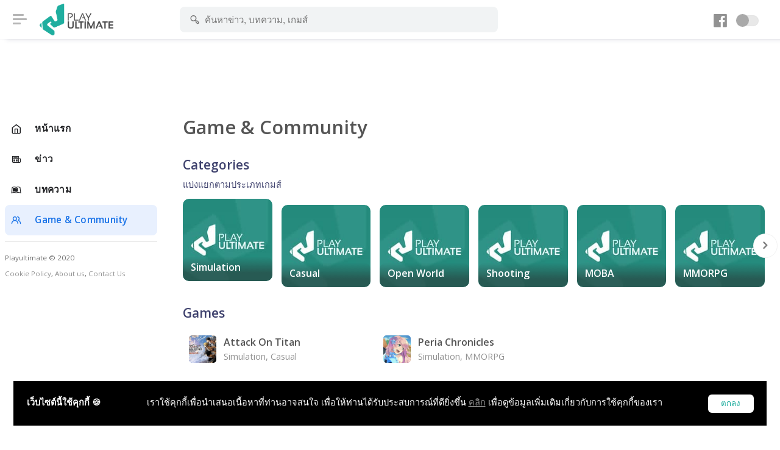

--- FILE ---
content_type: text/html; charset=UTF-8
request_url: https://playulti.com/games?category=Simulation
body_size: 5116
content:
<!DOCTYPE html>
<html lang="en">
<head>

    <meta charset="utf-8">
    <meta name="viewport" content="width=device-width, initial-scale=1, shrink-to-fit=no">
    <title>Playulti</title>
<link rel="canonical" href="https://playulti.com"/>
<meta http-equiv="Content-type" content="text/html;charset=UTF-8">
<meta http-equiv="content-language" content="th"/>
<meta http-equiv="Expires" content="-1">
<meta name="google-site-verification" content="cD4IZqZnkm-EK0KueVoddyiyGY0y-Z5oSSpoDFEGFWo"/>
<meta name="robots" content="index, follow"/>
<meta name="keywords"
      content="Playulti,คนเล่นเกมนอก,เกมออนไลน์,Game Online,Game MMORPG,เกมส์ออนไลน์น่าเล่น,รวมเกมนอกน่าเล่น,เกม mmo ใหม่,เกมส์">

    <meta property="og:title" content="Playulti ข่าวเกม สังคมคนเล่นเกมนอก เกมออนไลน์ดัง 2021 รวมเกมออนไลน์น่าเล่น เกม MMORPG ใหม่ๆ จากทั่วโลก วิธีเล่นเกมต่างประเทศ ข้อมูลเกม และรีวิวเกม.">
    <meta property="og:description" content="Playulti ข่าวเกม สังคมคนเล่นเกมนอก เกมออนไลน์ดัง 2021 รวมเกมออนไลน์น่าเล่น เกม MMORPG ใหม่ๆ จากทั่วโลก วิธีเล่นเกมต่างประเทศ ข้อมูลเกม และรีวิวเกม.">
    <meta property="og:image" content="/images/og.jpg">
<meta property="og:url" content="https://playulti.com/games">
<meta property="og:type" content="website"/>
<meta property="og:site_name" content="Playulti.com">
<meta property="fb:app_id" content="1673348982935556"/>
<meta name="viewport" content="width=device-width, initial-scale=1.0, maximum-scale=1.0, user-scalable=no"/>
<meta name="HandheldFriendly" content="true"/>

    <link rel="icon" href="https://playulti.com/images/logo_2.png">
    <link rel="stylesheet" href="https://playulti.com/assets/css/style.css?v=2026012008">
    <link rel="stylesheet" href="https://playulti.com/assets/css/night-mode.css?v=2026012008">
    <link rel="stylesheet" href="https://playulti.com/assets/css/framework.css">
    <link rel="stylesheet" href="https://playulti.com/assets/css/icons.css">
    <link rel="stylesheet"
          href="https://playulti.com/assets/css/banner_layout.css?v=2026012008">
    <link rel="stylesheet" href="https://playulti.com/css/playulti2020.css?v=2026012008">
    <link rel="stylesheet" href="https://playulti.com/css/bs3-grid.css?v=2026012008">
    <link href="https://fonts.googleapis.com/css?family=Open+Sans:300,400,600,700" rel="stylesheet">
    <link rel="stylesheet" href="https://playulti.com/css/cookiealert.css">
        
    <script type="application/javascript" src="//anymind360.com/js/3407/ats.js"></script>
</head>
<body>

<div id="wrapper">

            <div class="main_sidebar">
            <div class="side-overlay" uk-toggle="target: #wrapper ; cls: collapse-sidebar mobile-visible"></div>
            <div class="space_side"></div>
            <div class="sidebar-header">
                <h4> Navigation</h4>
                <span class="btn-close" uk-toggle="target: #wrapper ; cls: collapse-sidebar mobile-visible"></span>
            </div>
            <div class="sidebar uk-sticky mb-4" uk-sticky="offset:180;media : @s">
                <div class="sidebar_innr" data-simplebar>
                    <div class="sections">
                        <ul>
                            <li class="">
                                <a href="https://playulti.com" class="icon-menu-item"> <i
                                            class="icon-feather-home"></i>
                                    <span> หน้าแรก </span>
                                </a>
                            </li>
                                                                                                <li class="">
                                        <a href="https://playulti.com/index.php/news" class="icon-menu-item"> <i
                                                    class="icon-line-awesome-newspaper-o"></i>
                                            <span> ข่าว </span>
                                        </a>
                                    </li>
                                                                    <li class="">
                                        <a href="https://playulti.com/index.php/articles" class="icon-menu-item"> <i
                                                    class="icon-line-awesome-leanpub"></i>
                                            <span> บทความ </span>
                                        </a>
                                    </li>
                                                                                        <li class="active">
                                <a href="https://playulti.com/games" class="icon-menu-item"> <i
                                            class="uil-users-alt"></i>
                                    <span> Game & Community </span>
                                </a>
                            </li>
                        </ul>
                    </div>

                    <div class="sections">
                        <small>Playultimate © 2020
                            <br><a href="https://playulti.com/cookie-policy">Cookie Policy</a>,
                            <a href="https://playulti.com/about_us">About us</a>,
                            <a href="https://playulti.com/contact_us">Contact Us</a>
                        </small>
                    </div>
                    
                </div>
            </div>
        </div>
    
    <div id="main_header">
        <div id="wrapper" class="text-center">
                    </div>
        <header>
            <div class="header-innr">
                                    <div class="header-btn-traiger" uk-toggle="target: #wrapper ; cls: collapse-sidebar mobile-visible">
                        <span></span></div>
                
                <div id="logo">
                    <a href="https://playulti.com"> <img
                                src="https://playulti.com/images/playulti_logo.png" alt=""></a>
                    <a href="https://playulti.com"> <img src="https://playulti.com/images/playulti_logo.png"
                                                                  class="logo-inverse" alt=""></a>
                </div>

                <div class="head_search">
                    <form method="get" action="https://playulti.com/search">
                        <div class="head_search_cont" aria-expanded="false">
                            <input value="" type="text" class="form-control"
                                   placeholder="ค้นหาข่าว, บทความ, เกมส์" autocomplete="off" id="keyword"
                                   name="keyword">
                            <i class="s_icon uil-search-alt"></i>
                        </div>
                    </form>
                </div>
                <div class="head_user">
                    <div class="head_user_fb_icon">
                        <a href="https://www.facebook.com/playinter.th" target="_blank">
                            <i class="uil-facebook"></i>
                        </a>
                    </div>
                    <a href="#" id="night-mode" class="btn-night-mode">
                        <span class="btn-night-mode-switch">
                                        <span class="uk-switch-button"></span>
                                    </span>
                    </a>
                    
                    
                    
                    
                    
                    
                    
                    
                    
                    
                    
                    
                    
                    
                    
                    
                    
                    
                    
                    
                    
                    
                    
                    
                    
                    
                    
                    
                    
                    
                    
                    
                    

                    
                    
                    
                    
                    
                    
                    
                    
                    
                    
                    
                    

                </div>
            </div>
        </header>
    </div>

    <!-- content -->
    <div class="main_content">
        <div class="space_content"></div>
        <div class="main_content_inner">

                <h1> Game & Community </h1>
                
                        <div class="section-header pb-0">
                <div class="section-header-left">
                    <h3> Categories </h3>
                    <p>แบ่งแยกตามประเภทเกมส์</p>
                </div>
            </div>
            <div class="uk-position-relative uk-slider" uk-slider="finite: true">

                <div class="uk-slider-container py-3">

                    <ul class="uk-slider-items uk-child-width-1-6@m uk-child-width-1-3@s uk-child-width-1-2 uk-grid-small uk-grid"
                        style="transform: translate3d(-709.734px, 0px, 0px);">

                        
                            <li tabindex="-1" class="">

                                <a href="?category=Simulation">
                                    <div class="group-catagroy-card animate-this"
                                         data-src="/images/thumb.jpg"
                                         uk-img=""
                                         style="background-image: url('/images/thumb.jpg');background-position: center; transform: translateY(-10px);">
                                        <div class="group-catagroy-card-content">
                                            <h4> Simulation </h4>
                                        </div>
                                    </div>
                                </a>
                            </li>
                        
                            <li tabindex="-1" class="">

                                <a href="?category=Casual">
                                    <div class="group-catagroy-card animate-this"
                                         data-src="/images/thumb.jpg"
                                         uk-img=""
                                         style="background-image: url('/images/thumb.jpg');background-position: center; ">
                                        <div class="group-catagroy-card-content">
                                            <h4> Casual </h4>
                                        </div>
                                    </div>
                                </a>
                            </li>
                        
                            <li tabindex="-1" class="">

                                <a href="?category=Open World">
                                    <div class="group-catagroy-card animate-this"
                                         data-src="/images/thumb.jpg"
                                         uk-img=""
                                         style="background-image: url('/images/thumb.jpg');background-position: center; ">
                                        <div class="group-catagroy-card-content">
                                            <h4> Open World </h4>
                                        </div>
                                    </div>
                                </a>
                            </li>
                        
                            <li tabindex="-1" class="">

                                <a href="?category=Shooting">
                                    <div class="group-catagroy-card animate-this"
                                         data-src="/images/thumb.jpg"
                                         uk-img=""
                                         style="background-image: url('/images/thumb.jpg');background-position: center; ">
                                        <div class="group-catagroy-card-content">
                                            <h4> Shooting </h4>
                                        </div>
                                    </div>
                                </a>
                            </li>
                        
                            <li tabindex="-1" class="">

                                <a href="?category=MOBA">
                                    <div class="group-catagroy-card animate-this"
                                         data-src="/images/thumb.jpg"
                                         uk-img=""
                                         style="background-image: url('/images/thumb.jpg');background-position: center; ">
                                        <div class="group-catagroy-card-content">
                                            <h4> MOBA </h4>
                                        </div>
                                    </div>
                                </a>
                            </li>
                        
                            <li tabindex="-1" class="">

                                <a href="?category=MMORPG">
                                    <div class="group-catagroy-card animate-this"
                                         data-src="/images/thumb.jpg"
                                         uk-img=""
                                         style="background-image: url('/images/thumb.jpg');background-position: center; ">
                                        <div class="group-catagroy-card-content">
                                            <h4> MMORPG </h4>
                                        </div>
                                    </div>
                                </a>
                            </li>
                        
                            <li tabindex="-1" class="">

                                <a href="?category=Sport">
                                    <div class="group-catagroy-card animate-this"
                                         data-src="/images/thumb.jpg"
                                         uk-img=""
                                         style="background-image: url('/images/thumb.jpg');background-position: center; ">
                                        <div class="group-catagroy-card-content">
                                            <h4> Sport </h4>
                                        </div>
                                    </div>
                                </a>
                            </li>
                        
                            <li tabindex="-1" class="">

                                <a href="?category=RPG">
                                    <div class="group-catagroy-card animate-this"
                                         data-src="/images/thumb.jpg"
                                         uk-img=""
                                         style="background-image: url('/images/thumb.jpg');background-position: center; ">
                                        <div class="group-catagroy-card-content">
                                            <h4> RPG </h4>
                                        </div>
                                    </div>
                                </a>
                            </li>
                        
                            <li tabindex="-1" class="">

                                <a href="?category=Action">
                                    <div class="group-catagroy-card animate-this"
                                         data-src="/images/thumb.jpg"
                                         uk-img=""
                                         style="background-image: url('/images/thumb.jpg');background-position: center; ">
                                        <div class="group-catagroy-card-content">
                                            <h4> Action </h4>
                                        </div>
                                    </div>
                                </a>
                            </li>
                        
                            <li tabindex="-1" class="">

                                <a href="?category=Strategy">
                                    <div class="group-catagroy-card animate-this"
                                         data-src="/images/thumb.jpg"
                                         uk-img=""
                                         style="background-image: url('/images/thumb.jpg');background-position: center; ">
                                        <div class="group-catagroy-card-content">
                                            <h4> Strategy </h4>
                                        </div>
                                    </div>
                                </a>
                            </li>
                        
                            <li tabindex="-1" class="">

                                <a href="?category=Music">
                                    <div class="group-catagroy-card animate-this"
                                         data-src="/images/thumb.jpg"
                                         uk-img=""
                                         style="background-image: url('/images/thumb.jpg');background-position: center; ">
                                        <div class="group-catagroy-card-content">
                                            <h4> Music </h4>
                                        </div>
                                    </div>
                                </a>
                            </li>
                        
                            <li tabindex="-1" class="">

                                <a href="?category=Racing">
                                    <div class="group-catagroy-card animate-this"
                                         data-src="/images/thumb.jpg"
                                         uk-img=""
                                         style="background-image: url('/images/thumb.jpg');background-position: center; ">
                                        <div class="group-catagroy-card-content">
                                            <h4> Racing </h4>
                                        </div>
                                    </div>
                                </a>
                            </li>
                        
                            <li tabindex="-1" class="">

                                <a href="?category=Card Game">
                                    <div class="group-catagroy-card animate-this"
                                         data-src="/images/thumb.jpg"
                                         uk-img=""
                                         style="background-image: url('/images/thumb.jpg');background-position: center; ">
                                        <div class="group-catagroy-card-content">
                                            <h4> Card Game </h4>
                                        </div>
                                    </div>
                                </a>
                            </li>
                        
                    </ul>

                    <a class="uk-position-center-left-out uk-position-small uk-hidden-hover slidenav-prev" href="#"
                       uk-slider-item="previous"></a>
                    <a class="uk-position-center-right-out uk-position-small uk-hidden-hover slidenav-next" href="#"
                       uk-slider-item="next"></a>

                </div>
            </div>
            
    <div class="section-header pb-2">
        <div class="section-header-left">
            <h3> Games </h3>
        </div>
    </div>
    <div class="uk-grid-large uk-grid uk-grid-stack" uk-grid="">
        <div class="uk-width-2-3@m uk-first-column">
            <div class="uk-child-width-1-2@s uk-grid-row-small uk-grid" uk-grid="">
                
                                            <div class="uk-first-column">
                            <a href="https://playulti.com/games/Attack-on-Titan">
                                <div class="list-items">
                                    <div class="list-item-media">
                                        <img src="https://playulti.com/storage/60090ecb1bcc78682219bbc3/60090ecbb4565.jpeg" alt="">
                                    </div>
                                    <div class="list-item-content">
                                        
                                        <h5> Attack on Titan </h5>
                                        
                                        <p> Simulation, Casual </p>
                                    </div>
                                </div>
                            </a>
                        </div>

                                            <div class="uk-first-column">
                            <a href="https://playulti.com/games/Peria-Chronicles">
                                <div class="list-items">
                                    <div class="list-item-media">
                                        <img src="https://playulti.com/storage/60090eec1bcc78682219bc67/60090eec2d265.jpeg" alt="">
                                    </div>
                                    <div class="list-item-content">
                                        
                                        <h5> Peria Chronicles </h5>
                                        
                                        <p> Simulation, MMORPG </p>
                                    </div>
                                </div>
                            </a>
                        </div>

                                            <div class="uk-first-column">
                            <a href="https://playulti.com/games/Kingdom-Seven-Flags">
                                <div class="list-items">
                                    <div class="list-item-media">
                                        <img src="https://playulti.com/storage/6009132c1bcc78682219d95a/6009132c4de6c.png" alt="">
                                    </div>
                                    <div class="list-item-content">
                                        
                                        <h5> Kingdom Seven Flags </h5>
                                        
                                        <p> Simulation </p>
                                    </div>
                                </div>
                            </a>
                        </div>

                                            <div class="uk-first-column">
                            <a href="https://playulti.com/games/Naruto-Online">
                                <div class="list-items">
                                    <div class="list-item-media">
                                        <img src="https://playulti.com/storage/60090e961bcc78682219ba95/60090e964fd37.jpeg" alt="">
                                    </div>
                                    <div class="list-item-content">
                                        
                                        <h5> Naruto Online </h5>
                                        
                                        <p> Simulation, RPG </p>
                                    </div>
                                </div>
                            </a>
                        </div>

                                            <div class="uk-first-column">
                            <a href="https://playulti.com/games/eSport">
                                <div class="list-items">
                                    <div class="list-item-media">
                                        <img src="" alt="">
                                    </div>
                                    <div class="list-item-content">
                                        
                                        <h5> eSport </h5>
                                        
                                        <p> Casual, MOBA, Shooting, Instant Dungeon, Music Game, Fighting, RPG, TPS, Action, Simulation, Racing, Open World, Sport, Puzzle, Strategy, Card Game </p>
                                    </div>
                                </div>
                            </a>
                        </div>

                                            <div class="uk-first-column">
                            <a href="https://playulti.com/games/Stardew-Valley">
                                <div class="list-items">
                                    <div class="list-item-media">
                                        <img src="https://playulti.com/storage/600910721bcc78682219c565/60091072e09df.png" alt="">
                                    </div>
                                    <div class="list-item-content">
                                        
                                        <h5> Stardew Valley </h5>
                                        
                                        <p> Simulation </p>
                                    </div>
                                </div>
                            </a>
                        </div>

                                            <div class="uk-first-column">
                            <a href="https://playulti.com/games/Yu-Gi-Oh-Duel-Links-Mobile-Games">
                                <div class="list-items">
                                    <div class="list-item-media">
                                        <img src="https://playulti.com/storage/600910011bcc78682219c18d/60091001e4356.jpeg" alt="">
                                    </div>
                                    <div class="list-item-content">
                                        
                                        <h5> Yu-Gi-Oh Duel Links Mobile Games </h5>
                                        
                                        <p> Simulation </p>
                                    </div>
                                </div>
                            </a>
                        </div>

                                            <div class="uk-first-column">
                            <a href="https://playulti.com/games/Warship-Girls">
                                <div class="list-items">
                                    <div class="list-item-media">
                                        <img src="https://playulti.com/storage/6009103a1bcc78682219c35b/6009103a1a08c.jpeg" alt="">
                                    </div>
                                    <div class="list-item-content">
                                        
                                        <h5> Warship Girls </h5>
                                        
                                        <p> Casual, Simulation </p>
                                    </div>
                                </div>
                            </a>
                        </div>

                                            <div class="uk-first-column">
                            <a href="https://playulti.com/games/Kantai-Collection">
                                <div class="list-items">
                                    <div class="list-item-media">
                                        <img src="https://playulti.com/storage/600910e21bcc78682219ca48/600910e29f6ab.jpeg" alt="">
                                    </div>
                                    <div class="list-item-content">
                                        
                                        <h5> Kantai Collection </h5>
                                        
                                        <p> RPG, Simulation </p>
                                    </div>
                                </div>
                            </a>
                        </div>

                                            <div class="uk-first-column">
                            <a href="https://playulti.com/games/Resident-Evil-7-BioHazard">
                                <div class="list-items">
                                    <div class="list-item-media">
                                        <img src="https://playulti.com/storage/600912521bcc78682219d3d5/60091252ba232.jpeg" alt="">
                                    </div>
                                    <div class="list-item-content">
                                        
                                        <h5> Resident Evil 7: BioHazard </h5>
                                        
                                        <p> Shooting, Simulation, Puzzle </p>
                                    </div>
                                </div>
                            </a>
                        </div>

                                            <div class="uk-first-column">
                            <a href="https://playulti.com/games/Yu-Gi-Oh-Duel-Links">
                                <div class="list-items">
                                    <div class="list-item-media">
                                        <img src="https://playulti.com/storage/6009107d1bcc78682219c5bb/6009107dd4052.jpeg" alt="">
                                    </div>
                                    <div class="list-item-content">
                                        
                                        <h5> Yu-Gi-Oh! Duel Links </h5>
                                        
                                        <p> Casual, Simulation </p>
                                    </div>
                                </div>
                            </a>
                        </div>

                                            <div class="uk-first-column">
                            <a href="https://playulti.com/games/How-to-Register-QQ-ID">
                                <div class="list-items">
                                    <div class="list-item-media">
                                        <img src="https://playulti.com/storage/600913971bcc78682219dc87/60091397e9c80.png" alt="">
                                    </div>
                                    <div class="list-item-content">
                                        
                                        <h5> How to Register QQ ID </h5>
                                        
                                        <p> Casual, MOBA, Shooting, Instant Dungeon, Music Game, Fighting, RPG, TPS, Action, Simulation, Racing, MMORPG, Open World, Sport, Puzzle, Strategy, Card Game </p>
                                    </div>
                                </div>
                            </a>
                        </div>

                                            <div class="uk-first-column">
                            <a href="https://playulti.com/games/VR-Kanojo">
                                <div class="list-items">
                                    <div class="list-item-media">
                                        <img src="https://playulti.com/storage/600913b21bcc78682219dd50/600913b257692.jpeg" alt="">
                                    </div>
                                    <div class="list-item-content">
                                        
                                        <h5> VR Kanojo </h5>
                                        
                                        <p> Simulation </p>
                                    </div>
                                </div>
                            </a>
                        </div>

                                            <div class="uk-first-column">
                            <a href="https://playulti.com/games/Venus-Eleven-VIVID">
                                <div class="list-items">
                                    <div class="list-item-media">
                                        <img src="https://playulti.com/storage/60090fb31bcc78682219c005/60090fb371915.jpeg" alt="">
                                    </div>
                                    <div class="list-item-content">
                                        
                                        <h5> Venus Eleven VIVID </h5>
                                        
                                        <p> RPG, Simulation </p>
                                    </div>
                                </div>
                            </a>
                        </div>

                                            <div class="uk-first-column">
                            <a href="https://playulti.com/games/Fantasy-War-Tactics">
                                <div class="list-items">
                                    <div class="list-item-media">
                                        <img src="https://playulti.com/storage/600910361bcc78682219c333/6009103634c7a.png" alt="">
                                    </div>
                                    <div class="list-item-content">
                                        
                                        <h5> Fantasy War Tactics </h5>
                                        
                                        <p> RPG, Simulation </p>
                                    </div>
                                </div>
                            </a>
                        </div>

                                            <div class="uk-first-column">
                            <a href="https://playulti.com/games/The-Sims-4">
                                <div class="list-items">
                                    <div class="list-item-media">
                                        <img src="https://playulti.com/storage/600913c91bcc78682219de32/600913c93cae7.jpeg" alt="">
                                    </div>
                                    <div class="list-item-content">
                                        
                                        <h5> The Sims 4 </h5>
                                        
                                        <p> Simulation </p>
                                    </div>
                                </div>
                            </a>
                        </div>

                                            <div class="uk-first-column">
                            <a href="https://playulti.com/games/Lords-Mobile">
                                <div class="list-items">
                                    <div class="list-item-media">
                                        <img src="https://playulti.com/storage/600910bf1bcc78682219c89b/600910bf21810.png" alt="">
                                    </div>
                                    <div class="list-item-content">
                                        
                                        <h5> Lords Mobile </h5>
                                        
                                        <p> Simulation </p>
                                    </div>
                                </div>
                            </a>
                        </div>

                                            <div class="uk-first-column">
                            <a href="https://playulti.com/games/Roblox">
                                <div class="list-items">
                                    <div class="list-item-media">
                                        <img src="https://playulti.com/storage/600910d91bcc78682219c9fe/600910d9cb01d.jpeg" alt="">
                                    </div>
                                    <div class="list-item-content">
                                        
                                        <h5> Roblox </h5>
                                        
                                        <p> Casual, Simulation, Racing </p>
                                    </div>
                                </div>
                            </a>
                        </div>

                                            <div class="uk-first-column">
                            <a href="https://playulti.com/games/Crossout">
                                <div class="list-items">
                                    <div class="list-item-media">
                                        <img src="https://playulti.com/storage/600910ac1bcc78682219c7a7/600910ac5e6e3.jpeg" alt="">
                                    </div>
                                    <div class="list-item-content">
                                        
                                        <h5> Crossout </h5>
                                        
                                        <p> Shooting, Action, Simulation, Racing </p>
                                    </div>
                                </div>
                            </a>
                        </div>

                                            <div class="uk-first-column">
                            <a href="https://playulti.com/games/Atlantica-Online">
                                <div class="list-items">
                                    <div class="list-item-media">
                                        <img src="https://playulti.com/storage/60090e601bcc78682219b95d/60090e6054cb3.jpeg" alt="">
                                    </div>
                                    <div class="list-item-content">
                                        
                                        <h5> Atlantica Online </h5>
                                        
                                        <p> RPG, Simulation, Open World, Strategy </p>
                                    </div>
                                </div>
                            </a>
                        </div>

                                                </div>
                            <ul class="uk-pagination uk-flex-center uk-margin-medium">
                                                                                            <li class="uk-active">
                            <span>1</span>
                        </li>
                                                                                <li>
                            <a href="https://playulti.com/games?category=Simulation&amp;page=2" aria-current="page">
                                <span>2</span>
                            </a>
                        </li>
                                                                                <li>
                            <a href="https://playulti.com/games?category=Simulation&amp;page=3" aria-current="page">
                                <span>3</span>
                            </a>
                        </li>
                                                                                <li>
                            <a href="https://playulti.com/games?category=Simulation&amp;page=4" aria-current="page">
                                <span>4</span>
                            </a>
                        </li>
                                                                                <li>
                            <a href="https://playulti.com/games?category=Simulation&amp;page=5" aria-current="page">
                                <span>5</span>
                            </a>
                        </li>
                                                                                <li>
                            <a href="https://playulti.com/games?category=Simulation&amp;page=6" aria-current="page">
                                <span>6</span>
                            </a>
                        </li>
                                                                                    <li>
                    ...
                </li>
                                                                                                                    <li>
                            <a href="https://playulti.com/games?category=Simulation&amp;page=14" aria-current="page">
                                <span>14</span>
                            </a>
                        </li>
                                                                                <li>
                            <a href="https://playulti.com/games?category=Simulation&amp;page=15" aria-current="page">
                                <span>15</span>
                            </a>
                        </li>
                                                            </ul>

                    </div>
    </div>

        </div>
    </div>
    <div class="ftr"></div>

</div>

<div class="alert text-center cookiealert" role="alert">
    <div class="fixed-bottom p-4">
        <div class="toast bg-dark text-white w-100 mw-100" role="alert" data-autohide="false">
            <div class="toast-body p-4 flex-cookie flex-column text-center">
                <b>เว็บไซต์นี้ใช้คุกกี้ 🍪</b>
                <span>เราใช้คุกกี้เพื่อนำเสนอเนื้อหาที่ท่านอาจสนใจ เพื่อให้ท่านได้รับประสบการณ์ที่ดียิ่งขึ้น <a
                            href="https://playulti.com/cookie-policy" target="_blank">คลิก</a>
                  เพื่อดูข้อมูลเพิ่มเติมเกี่ยวกับการใช้คุกกี้ของเรา
                </span>
                <div class="ml-auto">
                    <button type="button" class="acceptcookies">
                        ตกลง
                    </button>
                </div>
            </div>
        </div>
    </div>
</div>
<script async src="https://www.googletagmanager.com/gtag/js?id=UA-49606491-1"></script>
<script src="https://playulti.com/js/cookies.js"></script>
<script>
    window.dataLayer = window.dataLayer || [];

    function gtag() {
        dataLayer.push(arguments);
    }

    gtag('js', new Date());

    gtag('config', 'UA-49606491-1');
</script>
<script type="text/javascript"
        src="https://platform-api.sharethis.com/js/sharethis.js#property=603bb501a784de0012cc795d&product=inline-share-buttons"
        async="async"></script>
<script src="https://playulti.com/assets/js/framework.js"></script>
<script src="https://playulti.com/assets/js/jquery-3.3.1.min.js"></script>
<script src="https://playulti.com/vendor/sweetalert/sweetalert.all.js"></script>
<script src="https://playulti.com/js/r82a2ebCIIHFjzXPOgpS1YxIpdSiEKVx.js?v=2026012008"></script>
<script type="text/javascript">
    var articleNodeCounts = 1;
</script>
<link rel="stylesheet" href="https://cdnjs.cloudflare.com/ajax/libs/jquery-confirm/3.3.2/jquery-confirm.min.css">
<script src="https://cdnjs.cloudflare.com/ajax/libs/jquery-confirm/3.3.2/jquery-confirm.min.js"></script>
<style type="text/css">
.jconfirm.jconfirm-white .jconfirm-bg, 
.jconfirm.jconfirm-light .jconfirm-bg{
    background-color: #000 !important;
    opacity: 0.9 !important;
}
.jconfirm .jconfirm-box div.jconfirm-content-pane{
    margin-bottom: 0;
}
.jconfirm .jconfirm-box{
    padding: 8px 8px 0;
}
.bnn-mobile > div {
    width: 300px;
}
.jconfirm .jconfirm-box div.jconfirm-closeIcon{
    top: 9px;
    right: 8px;
    opacity: .8;
}
.close-color{
    /*color: #000000;*/
    color: #ffffff;
    font-size: 20px;
    /*background-color: #fff;*/
    background-color: #f00;
}
/* banner-footer */
#banner-footer{
    position: sticky !important;
}
#banner-footer > .jconfirm-bg {
    background: none !important;
    opacity: 0 !important;
}
#banner-footer-cell{
    vertical-align: bottom !important;
}
#banner-footer-holder{
    padding-bottom: 1px !important;
}
#banner-footer .jconfirm-box{
    -webkit-box-shadow: none;
    box-shadow: none;
    border-radius: 0;
    background: none;
    padding:0;
    line-height: 5px;
}
#banner-footer div.jconfirm-closeIcon{
    top: 3px;
    right: 3px;
}
</style>



<script type="text/javascript">
    $(document).ready(function() {
    
        });
</script>

<script defer src="https://static.cloudflareinsights.com/beacon.min.js/vcd15cbe7772f49c399c6a5babf22c1241717689176015" integrity="sha512-ZpsOmlRQV6y907TI0dKBHq9Md29nnaEIPlkf84rnaERnq6zvWvPUqr2ft8M1aS28oN72PdrCzSjY4U6VaAw1EQ==" data-cf-beacon='{"version":"2024.11.0","token":"57c3bd1b269c4c5a88adf1d2efc87408","r":1,"server_timing":{"name":{"cfCacheStatus":true,"cfEdge":true,"cfExtPri":true,"cfL4":true,"cfOrigin":true,"cfSpeedBrain":true},"location_startswith":null}}' crossorigin="anonymous"></script>
</body>
</html>



--- FILE ---
content_type: text/css
request_url: https://playulti.com/assets/css/night-mode.css?v=2026012008
body_size: 2423
content:
/****************
Night Mood
****************/

.btn-night-mode {
    top: -7px;
    position: relative;
}

.btn-night-mode .btn-night-mode-switch {
    display: inline-block;
    height: 18px;
    width: 37px;
    top: 35%;
    right: 5px;
    position: absolute;
}

.btn-night-mode .uk-switch-button {
    background-color: rgba(0, 0, 0, 0.09);
    position: absolute;
    top: 0;
    left: 0;
    right: 0;
    border-radius: 500px;
    bottom: 0;
    cursor: pointer;
    transition-property: background-color;
    transition-duration: .2s;
    box-shadow: inset 0 0 2px rgba(0, 0, 0, 0.07);
}

.btn-night-mode .uk-switch-button:before {
    content: '';
    background-color: #a9a9a9;
    position: absolute;
    width: 21px;
    height: 21px;
    left: 0px;
    bottom: -1px;
    border-radius: 50%;
    transition-property: transform, box-shadow;
    transition-duration: .2s;
}

.night-mode .btn-night-mode .uk-switch-button {
    background-color: #4e4e4e !important;
}

.night-mode .btn-night-mode .uk-switch-button:before {
    transform: scale(1.3);
    box-shadow: 0 0 6px rgba(0, 0, 0, 0.22);
    transform: translateX(17px);
    background: #62d76b;
}


.night-mode,
.night-mode html,
.night-mode body,
.night-mode .main_content,
.night-mode .bg-gradient-warning,
.night-mode .sidebar,
.night-mode .nav-profile,
.night-mode .post .post-add-comment-text-area,
.night-mode .post .post-add-comment-text-area input,
.night-mode .course-card,
.night-mode .quiz-block .btn-acts .button,
.night-mode .quiz-block-add-replay,
.night-mode .uk-sticky-placeholder,
.night-mode .story-pop .story-content {
    background-color: #08090f !important;
    color: hsla(0, 0%, 100%, 0.79) !important;
}

.night-mode .main_sidebar .sidebar-header, .night-mode #main_header {
    background-color: #12141E !important;
    background-color: #191d2f !important;
}

.night-mode .space_side {
    background-color: #08090f !important;
    padding-top: 100px;
}

@media only screen and (max-width: 1024px) {
    .night-mode .space_side {
        background-color: #08090f !important;
        padding-top: 100px;
    }
}


/* all theme custom cards */
.night-mode .nav-single-group, .night-mode .setting-menu, .night-mode .group-card, .night-mode .events-list, .night-mode .event-info-date, .night-mode .nav-profile, .night-mode .post, .night-mode .post-new, .night-mode .profile-friend-card, .night-mode .contact-list-box, .night-mode .blog-post, .night-mode .course-curriculum-list > li, .night-mode .course-intro-card, .night-mode .pages-card:hover, .night-mode .game-card, .night-mode .moviecontent, .night-mode .chats-container-inner .chats-inbox, .night-mode .chats-inbox ul li.active-message, .night-mode .message-bubble .message-text {
    background-color: #12141e;
    box-shadow: 0px 2px 10px 0px #0000001a;
}

.night-mode #logo img {
    display: none;
}

.night-mode #logo .logo-inverse {
    display: inline !important
}

/* Titles & texts */
.night-mode .uk-h1, .night-mode h1, .night-mode .uk-h2, .night-mode h2, .night-mode .uk-h3, .night-mode h3, .night-mode .uk-h4, .night-mode h4, .night-mode .uk-h5, .night-mode h5, .night-mode .uk-h6, .night-mode h6, .night-mode .uk-text-black, .night-mode .uk-text-danger, .night-mode .uk-text-primary, .night-mode .uk-text-sucess, .night-mode .uk-text-muted, .night-mode .uk-card-default .uk-card-title, .night-mode .uk-card-default, .night-mode .uk-text-lead, .night-mode .text-black, .night-mode .text-danger, .night-mode .text-primary, .night-mode .text-sucess, .night-mode .text-muted, .night-mode .text-lead, .night-mode .section-header-left > *, .night-mode .contact-list-box p {
    color: #dbdbdb !important;
}


/* Buttons */
.night-mode .button,
.night-mode .button.danger,
.night-mode .button.grey,
.night-mode .button.info,
.night-mode .button.warning,
.night-mode .button.white,
.night-mode .button.success,
.night-mode .button.secondary,
.night-mode .button.primary,
.night-mode .button.light,
.night-mode .button.default,
.night-mode .uk-button,
.night-mode .uk-button-default,
.night-mode .Markup-botton,
.night-mode .iconbox,
.night-mode :not(pre) > code,
.night-mode .uk-label,
.night-mode .uk-icon-button,
.night-mode .uk-pagination > * > *,
.night-mode .uk-modal-close-full,
.night-mode .uk-tooltip,
.night-mode .display-as a.active,
.night-mode .slidenav-next,
.night-mode .slidenav-prev,
.night-mode #backtotop a,
.night-mode .display-as .active,
.night-mode .btn-filter,
.night-mode .Markup-botton,
.night-mode .slide-nav-next.uk-invisible:hover,
.night-mode .list-group-items i,
.night-mode .subs-amount,
.night-mode .responsive-tab.style-1 li a,
.night-mode .story-pop .story-side {
    background: #12141e !important;
    border-color: transparent;
    color: white;
}

/* button hover */
.night-mode .button:hover,
.night-mode .button.danger:hover, .night-mode .button.grey:hover, .night-mode .button-info:hover, .night-mode .button.white:hover, .night-mode .button.success:hover, .night-mode .button.secondary:hover, .night-mode .button.primary:hover, .night-mode .button.light:hover, .night-mode .button.dark:hover, .night-mode .button.default:hover, .night-mode .Markup-botton:hover, .night-mode :not(pre) > code:hover, .night-mode .uk-label:hover, .night-mode .uk-icon-button:hover, .night-mode .uk-modal-close-full:hover, .night-mode .uk-pagination > .uk-active > *, .night-mode .slidenav-next:hover, .night-mode .slidenav-prev:hover, .night-mode #backtotop a:hover, .night-mode .comment-by a.reply, .night-mode .Markup-botton:hover, .night-mode .Markup-botton::before, .night-mode .grid-slider-header .slide-nav-prev, .night-mode .grid-slider-header .slide-nav-next,
.night-mode ul.dropdown-user-menu li a i,
.night-mode header .head_user .opts_icon:hover,
.night-mode header .head_user .opts_icon:focus,
.night-mode header .opts_icon_link:hover,
.night-mode .post-comment-opt:hover, .night-mode .post-comment-opt:focus,
.night-mode header .icon-browse .icon-menu-item:hover,
.night-mode span.blog-item-tag,
.night-mode .quiz-block .btn-acts i:hover,
.night-mode .quiz-block .btn-acts .button:hover,
.night-mode ul.story-side-list li a .add-story-btn,
.night-mode .story-btn-close,
.night-mode .post-new-btn-close,
.night-mode .uk-dropdown-nav > li > a:hover,
.night-mode .uk-dropdown-nav > li > a:focus,
.night-mode .uk-dropdown-nav > li.uk-active > a {
    background-color: #191d2f !important;
    color: white !important;
}


/* reset links */
.night-mode a,
.night-mode #breadcrumbs,
.night-mode .uk-accordion .uk-accordion-title,
.night-mode .uk-accordion-title::before,
.night-mode .dropdown-user-name,
.night-mode .dropdown-user-name span,
.night-mode .comment-by,
.night-mode .post .post-state .post-state-btns {
    color: #c7c7c7 !important;
}

.night-mode a:hover,
.night-mode #breadcrumbs ul li a,
.night-mode .uk-accordion .uk-open .uk-accordion-title,
.night-mode .uk-accordion-title::before,
.night-mode .responsive-tab.style-2.uk-active,
.night-mode .responsive-tab .uk-active a,
.night-mode .uk-tab > .uk-active > a {
    color: white !important;
}

/* all borders  */
.night-mode .sidebar .sidebar_innr .sections,
.night-mode ul.dropdown-user-menu .menu-divider,
.night-mode ul.dropdown-search-list .list-title,
.night-mode ul.dropdown-search-list .menu-divider,
.night-mode .dropdown-notifications-content ul li,
.night-mode .dropdown-notifications-headline,
.night-mode .dropdown-notifications-footer,
.night-mode .dropdown-user-details,
.night-mode .uk-tab > .uk-active > a,
.night-mode .main_sidebar .sidebar-header,
.night-mode pre,
.night-mode .nav-profile,
.night-mode .contact-list-media img,
.night-mode .contact-list-media .online-dot,
.night-mode .contact-list-media .offline-dot,
.night-mode .course-card.course-card-list,
.night-mode .job-block-details,
.night-mode .quiz-block-add-replay,
.night-mode .post-new-header,
.night-mode .post-new-tab-nav {
    border-color: rgba(255, 255, 255, 0.1) !important;
}


/* Remove border color  */
.night-mode .quiz-block-replay,
.night-mode .post .post-state,
.night-mode header .head_search .head_search_cont input,
.night-mode header, .night-mode header .icon-browse .more-app, .night-mode .section-header, .night-mode .footer, .night-mode .uk-tab::before,
.night-mode .chats-container, .night-mode .chats-headline, .night-mode .message-reply, .night-mode .chats-container-inner .chats-inbox {
    border-color: transparent !important;
}


/* reset all bg */
.night-mode .bg-primary,
.night-mode .bg-secondary,
.night-mode .bg-success,
.night-mode .bg-info,
.night-mode .bg-warning,
.night-mode .bg-danger,
.night-mode .bg-grey,
.night-mode .bg-light,
.night-mode .bg-dark {
    background-color: #201f23 !important;
}

.night-mode .bg-white,
.night-mode .bg-transparent,
.night-mode .slide-nav-next.uk-invisible {
    background-color: #131313 !important;
}

.night-mode .responsive-tab:before,
.night-mode .responsive-tab .uk-active a:before,
.night-mode .sidebar .sidebar_innr .sections li a:hover {
    background: transparent;
}


/* framework */
.night-mode .dropdown-notifications-footer, .night-mode .uk-card-default, .night-mode .uk-card-primary, .night-mode .uk-card-muted, .night-mode .uk-card-secondary, .night-mode .uk-background-default, .night-mode .uk-background-muted, .night-mode .uk-background-primary, .night-mode .uk-background-secondary, .night-mode .bg-gradient-primary, .night-mode .bg-gradient-secondary, .night-mode .bg-gradient-success, .night-mode .bg-gradient-info, .night-mode .bg-gradient-warning, .night-mode .bg-gradient-danger, .night-mode .bg-gradient-light, .night-mode .bg-gradient-grey, .night-mode .night-mode .uk-alert, .night-mode .uk-input, .night-mode .uk-select, .night-mode .uk-textarea, .night-mode .uk-input:focus, .night-mode .uk-textarea:focus, .night-mode .uk-drop, .night-mode .uk-dropdown, .night-mode .uk-modal-dialog, .night-mode .uk-notification-message, .night-mode .uk-offcanvas-bar, .night-mode .uk-list-striped > li:nth-of-type(odd), .night-mode .uk-overlay-default, .night-mode .uk-table-striped > tr:nth-of-type(odd), .night-mode .uk-table-striped tbody tr:nth-of-type(odd), .night-mode .glyph.fs1:hover span:not([class*="mls"]), .night-mode .sidebar-chat-search {
    background: #12141E !important;
}

.night-mode .uk-form-label {
    color: #dbdbdb !important;
}

.night-mode * + hr,
* + .night-mode .uk-hr,
.night-mode .uk-heading-line > ::before,
.night-mode .uk-heading-line > ::after,
.night-mode .uk-input,
.night-mode .uk-select,
.night-mode .uk-textarea,
.night-mode .uk-heading-divider,
.night-mode .uk-input:disabled,
.night-mode .uk-select:disabled,
.night-mode .uk-textarea:disabled,
.night-mode .uk-heading-bullet::before,
.night-mode .uk-divider-small::after,
.night-mode .uk-list-divider > li:nth-child(n+2),
.night-mode .uk-table-divider > tr:not(:first-child),
.night-mode .uk-table-divider > :not(:first-child) > tr,
.night-mode .uk-list-large.uk-list-striped > li:nth-of-type(odd),
.night-mode .uk-table-divider > :first-child > tr:not(:first-child),
.night-mode .uk-list-striped > li:nth-of-type(odd),
.night-mode .uk-table-striped > tr:nth-of-type(odd),
.night-mode .uk-table-striped tbody tr:nth-of-type(odd) {
    border-color: rgba(255, 255, 255, 0.1);
}


.night-mode .syntaxhighlighter,
.night-mode .syntaxhighlighter .line.alt1,
.night-mode .syntaxhighlighter .line.alt2,
.night-mode pre,
.night-mode .responsive-tab.style-4 :before {
    background-color: #393942 !important;
}

/* background-color level three */
.night-mode .header-searchbox {
    background-color: #45454d !important;

}


.night-mode .dropdown-notifications-content ul li:hover, .night-mode .notifications-not-read, .night-mode ul.dropdown-search-list .list-title, .night-mode ul.dropdown-search-list li a:hover, .night-mode .setting-menu ul li a:hover, .night-mode ul.dropdown-user-menu li a:hover, .night-mode .sidebar .sidebar_innr .sections li.active a, .night-mode .sidebar .sidebar_innr .sections li a:focus, .night-mode .sidebar .sidebar_innr .sections li.active a, .night-mode .sidebar .sidebar_innr .sections li.active a, .night-mode .contact-list:hover, .night-mode .bg-secondary-hover:hover, .night-mode .responsive-tab a span, .night-mode .event-info-date, .night-mode .post .post-state .post-state-btns:hover, .night-mode .post-new-type > a:hover, .night-mode .post-comment-text-inner, .night-mode .contact-list-box-btns .button, .night-mode header .icon-browse .more-app, .night-mode .list-items:hover, .night-mode .story-pop ul.story-side-list li.uk-active a, .night-mode .story-pop ul.story-side-list li a:hover, .night-mode .dropdown-user-details:hover {
    background-color: #191d2f !important;
}

.night-mode .sidebar .sidebar_innr .sections:first-child {
    padding-top: 12px;
}

.night-mode header .head_search .head_search_cont input {
    background-color: rgba(255, 255, 255, 0.15);
}

.night-mode header .head_search .head_search_cont input:focus {
    background-color: rgb(255, 255, 255);
}

.night-mode .responsive-tab.style-4 .uk-active a:before,
.night-mode .responsive-tab.style-2 .uk-active a:before {
    background: white !important;
}


.night-mode .photo-card,
.night-mode .nav-single-group,
.night-mode .post .post-state-details * img {
    border-color: #08090f
}

.night-mode .btn-subscribe .button:before,
.night-mode .post-comment-text::before {
    border-right-color: #201f23;
}


.night-mode .story-pop {
    border-top: transparent !important
}

.night-mode .uk-offcanvas-overlay::before {
    background-color: rgba(0, 0, 0, 0.4392156862745098) !important
}


.night-mode .message-bubble .message-text:before {
    border-right: 10px solid #12141e;
}

.night-mode .message-bubble.me .message-text:before {
    border-left: 10px solid #12141e !important;
    border-right: transparent;
}